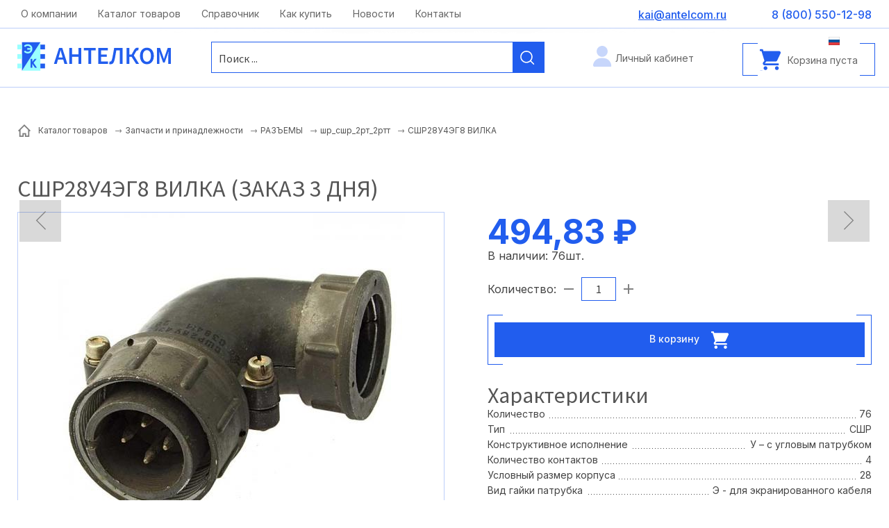

--- FILE ---
content_type: text/html; charset=UTF-8
request_url: https://www.antelcom.ru/catalog/zapchasti-i-prinadlezhnosti/razemi/elem441562/sshr28u4eg8-vilka/
body_size: 5579
content:
<!doctype html>
<html lang="RU">
<head>
<title>СШР28У4ЭГ8 ВИЛКА</title>
<meta name='keywords' content="" />
<meta name='description' content="" />
<meta http-equiv="Content-Type" content="text/html; charset=UTF-8" />
<meta name="viewport" content="width=device-width,initial-scale=1">
<link rel="canonical" href="https://www.antelcom.ru/catalog/zapchasti-i-prinadlezhnosti/razemi/elem441562/sshr28u4eg8-vilka/" />
<base href='https://www.antelcom.ru/'>
<link href='well/templates/ve01/style.css' type='text/css' rel="stylesheet" />
<link rel="icon" href="https://www.antelcom.ru/well/templates/favicon.ico" type="image/x-icon">
<script>function almaOnLoad(f) { if (window.loaded) {f();return;} if (!window.loadEvents) window.loadEvents = []; window.loadEvents.push(f);}</script>
<script src="js/alma_basket.js"></script>
</head>
<body>

<div class="main_bg"><div class="main_mid">

		


<div class="small_header">
	<div class="mid">
		
		<div class="small_menu">
					
		</div>
		
		
					
				
				<a href="mailto:kai@antelcom.ru" class="smh_mail">kai@antelcom.ru</a>		<a href="contacts/" class="smh_adress">Москва, ул. Московская, д.1 офис 1</a>				<div class="smh_time">c 08:00 до 20:00</div>					
		

		<div class="soc_seti">								</div>
		
		
		
		
		
	</div>
</div>
<header>
	<div class="menu_cont_hor">
	<div class="menu_mob">
		<div class="menu_mob_back"></div>
		<a href="/" class="logo menu_mob_logo" title=""></a>
		<div class="menu_mob_close"></div>
	</div>
	<nav class="menu">
		<ul>
			<li class='menu_separ'></li><li><a href='https://www.antelcom.ru/about/'>О компании</a></li><li class='menu_separ'></li><li><a href='https://www.antelcom.ru/catalog/'>Каталог товаров</a></li><li class='menu_separ'></li><li><a href='https://www.antelcom.ru/spravochnik/'>Справочник</a></li><li class='menu_separ'></li><li><a href='https://www.antelcom.ru/kak-kupit/'>Как купить</a></li><li class='menu_separ'></li><li><a href='https://www.antelcom.ru/news/'>Новости</a></li><li class='menu_separ'></li><li><a href='https://www.antelcom.ru/contacts/'>Контакты</a></li><li class='menu_separ'></li>		</ul>
		
					<a class="basket_mob_open" href="basket/">
				Корзина пуста			</a>
				
					
		<a href="account/" class="lk_enter">Личный кабинет</a>
					</nav>
</div>
	<div class="mid">
	
		<div class="search_mob_cont"> 			
<div class="search jsSearch">	
	<span class='jsQsearchBtn'></span>
	<input placeholder="Поиск ..." class='jsQsearchText'>
</div>
<script>
almaOnLoad(function(){
	if (window.searchInited) return; else window.searchInited = 1;
	var liveSearch = 1;
	var href = "https://www.antelcom.ru/catalog/?filter=title~!text!";

	function jsQsearchGO ($input) {
		var value = $input.val();
		if (value == '') return;
		window.location.href = href.replace(/!text!/, encodeURIComponent(value));
	}
	if (liveSearch) {
		new cLiveSearch({$input:$('.jsQsearchText'), href:href});
	} else {
		$('.jsSearch').each(function() {
			$input = $(this).find('.jsQsearchText')
			$input.keyup(function (e) { if (e.keyCode == 13) {jsQsearchGO($input);}});
		});
	}
	$('.jsSearch').each(function() {
		$input = $(this).find('.jsQsearchText')
		$(this).find('.jsQsearchBtn').click(function () {jsQsearchGO($input);});
	});
});
</script>

		</div>	

		<div class="menu_mob_open"></div>
		<a href="/" class="logo" title=""></a>
		
		
		<div class="search_mob_open"></div>
		
		
		
		<a href="/" class="slogan"></a>
		<a href="tel:+78005501298" class="grh_phone">8 (800) 550-12-98</a>					<a href="mailto:kai@antelcom.ru" class="grh_mail">kai@antelcom.ru</a>				
					<div class="header_im_cont">
					<script>
		almaOnLoad(function() {
			//return;
			almaBasket.initBrief({
				mode:2,
				addedToBasketText:"Товар добавлен в корзину!",
				addedToBasketExtText:"Вы можете продолжить совершать покупки или<br><a href=\"basket/\">перейти в корзину</a> для оформления заказа.",
				actionOnAdd : 1			});
		});
	</script>
		<script>
		almaOnLoad(function(){ $(document).on('click', ".almaBasketAdd", function () { try{ym(123456, 'reachGoal', 'basket_add')}catch(e){}; }); });
	</script>
		<ul class="header_im header_basket header_im_with_text">
		<li><a href="basket/"><span class="header_im_icon"></span><span class="header_im_text">Корзина пуста</span></a></li>
	</ul>
	
							</div>
		
		
		<div class="mob_line">
			<a href="contacts/" class="contacts_mob_open"></a>
			
			<a href="tel:+78005501298" class="grh_phone mob_line_show_on_mob">8 (800) 550-12-98</a>			
							
		<a href="account/" class="lk_enter">Личный кабинет</a>
						<a href="account/" class="account_mob_open"></a>
						
			
			
							<div class="langs langs_mob_open">
					<div class='langs_RU_chosed'></div>				</div>	
						
								</div>
	</div>
</header>


	<div class="main_middle">
		<div class="mid">
			<div class='breadcrumbs' itemscope='' itemtype='http://schema.org/BreadcrumbList'><!--noindex--><a href = 'https://www.antelcom.ru/' rel='nofollow'></a><!--/noindex--><span itemscope="" itemprop="itemListElement" itemtype="http://schema.org/ListItem">
				<a href = "catalog/" itemprop="item">
					<span itemprop="name">Каталог товаров</span>
					<meta itemprop="position" content="1">
				</a>
			</span> <span class='breadcrumbs_separ'></span><span itemscope="" itemprop="itemListElement" itemtype="http://schema.org/ListItem">
				<a href = "catalog/zapchasti-i-prinadlezhnosti/" itemprop="item">
					<span itemprop="name">Запчасти и принадлежности</span>
					<meta itemprop="position" content="2">
				</a>
			</span> <span class='breadcrumbs_separ'></span><span itemscope="" itemprop="itemListElement" itemtype="http://schema.org/ListItem">
				<a href = "catalog/zapchasti-i-prinadlezhnosti/razemi/" itemprop="item">
					<span itemprop="name">РАЗЪЕМЫ</span>
					<meta itemprop="position" content="3">
				</a>
			</span> <span class='breadcrumbs_separ'></span><span itemscope="" itemprop="itemListElement" itemtype="http://schema.org/ListItem">
				<a href = "catalog/zapchasti-i-prinadlezhnosti/razemi/elem441562/" itemprop="item">
					<span itemprop="name">шр_сшр_2рт_2ртт</span>
					<meta itemprop="position" content="4">
				</a>
			</span> <span class='breadcrumbs_separ'></span><span>СШР28У4ЭГ8 ВИЛКА</span></div>		</div>
		<div class="mid">	
			<main>
								
<div class="catalog_el" itemscope itemtype="http://schema.org/Product">
<h1>СШР28У4ЭГ8 ВИЛКА (заказ 3 дня)</h1>
	<div class="cel_main_block">
				
					
			
						
			
			<meta itemprop="name" content="СШР28У4ЭГ8 ВИЛКА">
					
				
		
		
				
		
		
				
		

			
		<div class="cel_main_block_data_cont">
			<div class="cel_main_block_data cel_main_block_data_width_slider_horizontal jsSliderDirection">
	
				<div class="cel_main_block_main_image">
										<div class="cel_bonus">
							</div>
					<div class="cel_img_cont">
						<a href="images/catalog/catalog/50113_image_big.jpeg" class="cel_img jsMainImage" title="СШР28У4ЭГ8 ВИЛКА" data-rel="ISO">
							<img src="images/catalog/catalog/50113_image_middleve.jpeg" alt="СШР28У4ЭГ8 ВИЛКА">
						</a>
											</div>
				</div>
				
				<div class="cel_main_block_addon_images">
									</div>
			</div>
			
					</div>
	</div>
	
	<div class="cel_price_block">
	
		<div class="cel_controle_cont">
						<div class="cel_controle">
															</div>				

		</div>
		
					<div class="cel_cost" itemprop="offers" itemscope itemtype="http://schema.org/Offer">
								<div class="cel_cost_new">494,83 &#8381;</div>

				<meta itemprop="price" content="494.83">
				<meta itemprop="priceCurrency" content="RUB">
			</div>
		В наличии: <span class='cel_ostatok_value'>76</span><span class='cel_ostatok_ed'>шт.</span>						<div class="cbskt_ctrl_quantity cel_quantity jsToBasketAmmC">
							<div class="cbskt_ctrl_quantity_text">Количество:</div>
							<a href="javascript:void(0)" class="cbsktq_dec jsToBasketAmmDec" title="Убавить на один"></a>
							<input
								value="1"
								data-minvalue="1"
								data-maxvalue="76"
								data-fraction="1"
								data-lessthanmintext='Минимально количество: 1'
								data-morethanmaxtext='Максимальное количество: 76'
								data-onoutoffractiontext='Неверная кратность количества товара для заказа.&lt;br&gt;Должно быть кратно &lt;b&gt;1&lt;/b&gt;!&lt;br&gt;Округлено до ближайшего возможного значения.'
							>
							<a href="javascript:void(0)" class="cbsktq_inc jsToBasketAmmInc" title="Добавить еще один"></a>
													</div>
						<a href="index2.php?menu=basket&task=add_item&catID=66&ID=50113" onclick="try{ym(123456, 'reachGoal', 'basket_add_element')}catch(e){};" class="cel_basket button almaBasketAdd" title="СШР28У4ЭГ8 ВИЛКА" rel="nofollow">В корзину <div class="cel_basket_img"></div></a>			<div class="cel_ostatok">
								</div>
										<div class="tabs_cont section">
				<ul class="tabs" data-bhash=1 data-name='element' data-scrollto=1>
					<li id="" ><span>Характеристики<span></li>				</ul>
				<div class="tabs_content">
					<div class="box"><table class='properties_table' id='properties_table50113'><tr class='group active' data-group='1'><td colspan=2>Характеристики<tr class='property' data-group='1'><td><span class='name'>Количество</span>
				<td><span class='value'>76</span><tr class='property' data-group='1'><td><span class='name'>Тип</span>
				<td><span class='value'>СШР</span><tr class='property' data-group='1'><td><span class='name'>Конструктивное исполнение</span>
				<td><span class='value'>У – с угловым патрубком</span><tr class='property' data-group='1'><td><span class='name'>Количество контактов</span>
				<td><span class='value'>4</span><tr class='property' data-group='1'><td><span class='name'>Условный размер корпуса</span>
				<td><span class='value'>28</span><tr class='property' data-group='1'><td><span class='name'>Вид гайки патрубка</span>
				<td><span class='value'>Э - для экранированного кабеля</span><tr class='property' data-group='1'><td><span class='name'>Часть соединителя</span>
				<td><span class='value'>Г - вилка</span><tr class='property' data-group='1'><td><span class='name'>Сочетание контактов</span>
				<td><span class='value'>8</span></table><script>almaOnLoad(function(){$('.properties_table .group').click(function() {
		if ($(this).hasClass('active')) {
			$(this).removeClass('active');
			$(this).parents('table').find('.property[data-group='+$(this).data('group')+']').hide();
		} else {
			$(this).addClass('active');
			$(this).parents('table').find('.property[data-group='+$(this).data('group')+']').show();				
		}
	});});</script></div>				 </div>
			</div>
					
			<p>


	<div class="block_icons block_icons_14 main_middle rightText" >
		<div class="mid" style="width:500px;">
					</div>
		<div class="midder" style="
			width:500px;						">
			<div 
							class="elem " 
							style="width:500px;min-height:65px;"																					data-id="icon15"
					> 
					
					<div class="bg" ></div>
					<div class="img"  
							 
																																			style="flex-basis:60px;height:60px;background-image:url(images/catalog/icons/15_img_big.jpeg);" >
																		</div>
											<div class="text" style="padding-left:20px;">
							<div class="elem_header">Наличие на складе в Москве широкого перечня комплектующих</div>
													</div>
					 
				</div><div 
							class="elem " 
							style="width:500px;min-height:65px;"																					data-id="icon16"
					> 
					
					<div class="bg" ></div>
					<div class="img"  
							 
																																			style="flex-basis:60px;height:60px;background-image:url(images/catalog/icons/16_img_big.jpeg);" >
																		</div>
											<div class="text" style="padding-left:20px;">
							<div class="elem_header">Налаженные связи с поставщиками позволяют гарантировать точные сроки выполнения заказов</div>
													</div>
					 
				</div><div 
							class="elem " 
							style="width:500px;min-height:65px;"																					data-id="icon17"
					> 
					
					<div class="bg" ></div>
					<div class="img"  
							 
																																			style="flex-basis:60px;height:60px;background-image:url(images/catalog/icons/17_img_big.jpeg);" >
																		</div>
											<div class="text" style="padding-left:20px;">
							<div class="elem_header">Доставка по всей России</div>
													</div>
					 
				</div><div 
							class="elem " 
							style="width:500px;min-height:65px;"																					data-id="icon18"
					> 
					
					<div class="bg" ></div>
					<div class="img"  
							 
																																			style="flex-basis:60px;height:60px;background-image:url(images/catalog/icons/18_img_big.jpeg);" >
																		</div>
											<div class="text" style="padding-left:20px;">
							<div class="elem_header">Самовывоз со склада в Москве</div>
													</div>
					 
				</div>		</div>
			</div>

	</div>
	
	
	
	
	
	
	<div class="cel_content_block">
		
					<div itemprop="description"></div>
				
		
					<div class="cel_bottom">
						<div class="clear"></div>
		</div>
	</div>
	
	
		<div class="clear"></div>
</div>




	<div class="ni_nav">
				<div class="ni_nav_cont"><a href="catalog/zapchasti-i-prinadlezhnosti/razemi/elem441562/page2/" class="button_sm but_back">Вернуться</a></div>			</div>
	<a href='catalog/zapchasti-i-prinadlezhnosti/razemi/elem441562/sshr28p4eg8-vilka-os/' class='catalog_prev_item'></a><a href='catalog/zapchasti-i-prinadlezhnosti/razemi/elem441562/2rt32u10eg1-vilka/' class='catalog_next_item'></a>			</main>
		</div>
	</div>	

	


<footer>
	<div class="mid">
		<div class="fcolmn_33">
			
			
						
			<p><a href="files/price_antelcom.zip"><img src="images/dw_w.png" alt="" width="20" height="20" style="vertical-align: middle; margin-right: 15px; float: left;" />Прайс-лист на электронные компоненты (склад) 06.04.2023</a></p>
<p>&nbsp;</p>
<p><a href="files/price_antelcom_import.zip"><img src="images/dw_w.png" alt="" width="20" height="20" style="vertical-align: middle; margin-right: 15px; float: left;" />Прайс-лист на импортные электронные компоненты (заказ 3 дня) 26.04.2023</a></p>
<p>&nbsp;</p>
<p><a href="files/pripoy_antelcom.zip"><img src="images/dw_w.png" alt="" width="20" height="20" style="vertical-align: middle; margin-right: 15px; float: left;" />Прайс-лист на паяльное оборудование и расходные материалы 26.04.2023</a></p>			<a href="/" class="f_logo"></a>
			

		</div>
		<div class="fcolmn_33_2">
			<a href="catalog/" class="fcolmn_header_name">Информация</a>			<div class="f_menu">
				<a href='https://www.antelcom.ru/about/'>О компании</a><a href='https://www.antelcom.ru/catalog/'>Каталог товаров</a><a href='https://www.antelcom.ru/spravochnik/'>Справочник</a><a href='https://www.antelcom.ru/news/'>Новости</a><a href='https://www.antelcom.ru/polzovatelskoe-soglashenie/'>Пользовательское соглашение</a>			</div>
		
		</div>
		<div class="fcolmn_33_3">
			<a href="contacts/" class="fcolmn_header_name">Покупателям</a>		<div class="f_menu">
				<a href='https://www.antelcom.ru/kak-kupit/'>Как купить</a><a href='https://www.antelcom.ru/account/'>Войти</a><a href='https://www.antelcom.ru/account/regform/'>Регистрация</a><a href='https://www.antelcom.ru/account/orders/'>Мои заказы</a><a href='https://www.antelcom.ru/contacts/'>Контакты</a>			</div>
		</div>
				<div class="fcolmn_33_4">
			<div class="fcolmn_header_name">Контакты</div>				<a href="tel:88005501298" class="f_sm_phone">8 (800) 550-12-98</a>			<a href="mailto:kai@antelcom.ru" class="f_sm_mail">kai@antelcom.ru</a>			<div class="f_sm_adress">125430, г. Москва, ул. Фабричная, д. 6, стр. 1</div>			<div class="f_sm_sitemap"><p><a href="form/get/call" class="almaPopup button_sm_5">Оставить заявку</a></p></div>								</div>
	</div>
	
	<div class="footer_after">
		<div class="mid">
			<div class="f_copy"><span>© 2025 ООО «Антелком». Все права защищены.</span></div>
			<a href="privacy-policy" class="f_privacy" target="_blank" rel="nofollow">Политика конфиденциальности</a>
			<a href="/" class="almaUp"></a>
			<a href="https://linkall.ru/" class="f_linkall">Создание сайта<br>и продвижение</a>
			<div class="f_couner">
				<!-- Yandex.Metrika counter -->
<script type="text/javascript" >
   (function(m,e,t,r,i,k,a){m[i]=m[i]||function(){(m[i].a=m[i].a||[]).push(arguments)};
   m[i].l=1*new Date();
   for (var j = 0; j < document.scripts.length; j++) {if (document.scripts[j].src === r) { return; }}
   k=e.createElement(t),a=e.getElementsByTagName(t)[0],k.async=1,k.src=r,a.parentNode.insertBefore(k,a)})
   (window, document, "script", "https://mc.yandex.ru/metrika/tag.js", "ym");

   ym(93094785, "init", {
        clickmap:true,
        trackLinks:true,
        accurateTrackBounce:true,
        webvisor:true,
        ecommerce:"dataLayer"
   });
</script>
<noscript><div><img src="https://mc.yandex.ru/watch/93094785" style="position:absolute; left:-9999px;" alt="" /></div></noscript>
<!-- /Yandex.Metrika counter -->			</div>
		</div>
	</div>
</footer>

</div></div><script src='https://ajax.googleapis.com/ajax/libs/jquery/2.0.3/jquery.min.js'></script>
<script src='well/templates/ve01/js.js'></script>
<script>$(document).ready(function () {; window.loaded = true;if (window.loadEvents) for(var i in window.loadEvents) window.loadEvents[i]();});
</script>
<script src="js/alma_catalog.js"></script><script>adminHotKeyEnable();</script>
</body>
</html>

--- FILE ---
content_type: application/javascript; charset=UTF-8
request_url: https://www.antelcom.ru/js/alma_basket.js
body_size: 10099
content:
var almaBasket = (function () {
	var basketItems = []
	var basketTotals = {amm:0, cost:0}
	var briefItemLimit = 3;
	var mode = 1 // php - 1, js - 2, cookies - 3
	var addedToBasketText = '';
	var addedToBasketExtText = '';
	var actionOnAdd = 0;
	var orderMinCost = 0;
	
	function enableButtons() {
		// using alma_catalog.js functionality
		$('.cbskt_ctrl_quantity').addClass('jsToBasketAmmC');
		toBasketAmmControlInit({onChange:function (value, $input) {
			var parent = $input.parents('.catalog_bskt');
			setItemAmmInShow(parent.data('id'), value, parent); // check maxvalue only on server
		}});
	
	
		$('.basketItemAmm').each(function(e) {
			$(this).attr('readonly', false);
		});	
		/*
		$('.basketItemAmm').click(function(e) {
			$(this).select();
		});
		$('.basketItemAmm').bind("keydown", function(e) {
			if (e.keyCode == 46 || e.keyCode == 8) {
				// backspace OR del - do nth
			} else if ((e.keyCode >= 48 && e.keyCode <= 57) || (e.keyCode >= 96 && e.keyCode <= 105)) {
				// 0-9 or numpad 0 - 9
			} else {
				return false; // not a 0-9 - prevent keyup
			}
		});	
			
		$('.basketItemAmm').bind("change keyup input click", function() {
			var v = this.value.replace(/[^\d]+/g, '');
			if (v!=this.value) this.value = v

			var parent = $(this).parents('.catalog_bskt');
			var ID = parent.data('id')
			
			var amm = isNaN($(this).val()) ? 0 : parseInt($(this).val());
			setItemAmmInShow(ID, amm, parent);	
		});
		$('.basketItemAmm').keypress(function(e) {
			if (e.which!==13) return;
			var parent = $(this).parents('.catalog_bskt');
			var ID = parent.data('id')
			
			var amm = isNaN($(this).val()) ? 0 : parseInt($(this).val())
			setItemAmmInShow(ID, amm, parent);
		});
		$('.cbsktq_dec').click(function(e) {
			$(this).attr('href', 'javascript:void(0)');
			var parent = $(this).parents('.catalog_bskt');
			var ID = parent.data('id')
			
			var value = parseInt(parent.find('input.basketItemAmm').val());
			value = Math.max(0, value-1);

			setItemAmmInShow(ID, value, parent);
			return false;
		});
		$('.cbsktq_inc').click(function(e) {
			$(this).attr('href', 'javascript:void(0)');
			var parent = $(this).parents('.catalog_bskt');
			var ID = parent.data('id')
			var value = parseInt(parent.find('input.basketItemAmm').val());

			setItemAmmInShow(ID, ++value, parent);
			return false;
		});
		*/
		$('.cbskt_del > a').click(function(e) {
			$(this).attr('href', 'javascript:void(0)');
			var parent = $(this).parents('.catalog_bskt');
			var ID = parent.data('id')
			setItemAmmInShow(ID, 0, parent);
			return false;
		});	
	}
	function setItemAmmInShow (ID, amm, parent, skipRecalcServer) {
		recalc(ID, amm);
		recalcTotals();
		refreshTotals();
		refreshItem(ID, parent);
		refreshBrief();
		if (!skipRecalcServer) recalcServer(ID, 'set');
	}
	function refreshItem(ID, parent) {
		if (!parent) parent = $('.catalog_bskt[data-id='+ID+']');
		
		if (typeof(basketItems[ID])!=='undefined' && basketItems[ID].amm > 0) {
			var totalItemCost = basketItems[ID].amm * basketItems[ID].cost;
			parent.find('.cbskt_ctrl_total').html(number_format(totalItemCost, 2, '.', ' ')+" &#8381;");
			parent.find('input.basketItemAmm').val(basketItems[ID].amm);
		} else {
			parent.remove();
		}
	}
	function recalcServer(ID, op, callBack) {
		//return; //!
		if (typeof(callBack)!=='function') callBack = null
		var amm = basketItems[ID]?basketItems[ID].amm:0;
		switch (mode) {
			case 2 :
				var ammQ = typeof(amm)!='undefined' ? "&amm="+amm : '';
				var url = "index2.php?menu=basket&task=recalc&ID="+ID+"&op="+op+ammQ+"&ajax=1";
				$.get(url).done(function(DATA) {
					if (callBack!==null) callBack(DATA);
					else {
						try{ var IDATA = JSON.parse(DATA); } catch (e) {}
						if (IDATA) {
							if (isset(IDATA.message)) almaPopup(IDATA.message);
							if (isset(IDATA.ammAvailable)) setItemAmmInShow (ID, IDATA.ammAvailable, null, true);
						} else {
							if (DATA !== 'OK') almaPopup('Ошибка изменения заказа.');
						}
					}
				}).fail(function(){almaPopup('Ошибка запроса, пожалуйста повторите позже.');});
				break;
			case 3 :
				$.cookie.json = true;
			//	$.removeCookie('basket');
				var cookieBasket = $.cookie('basket');
				if (typeof(cookieBasket)=='undefined') cookieBasket = {}
				if (typeof(cookieBasket['_'+ID])=='undefined') cookieBasket['_'+ID] = {}
				cookieBasket['_'+ID].amm = amm;
				$.cookie('basket', cookieBasket)
				printr($.cookie('basket'))
				//alert(document.cookie);
				callBack();
		}


	}
	
	function recalc (ID, amm) {
		if (amm<=0) delete(basketItems[ID]);
		else basketItems[ID].amm = amm;
	}

	function recalcTotals () {
		basketTotals = {amm:0, cost: 0}
		
		for (var item in basketItems) {
			basketTotals.amm += basketItems[item].amm;
			basketTotals.cost += basketItems[item].amm*basketItems[item].cost;
		}
	}
	
	function refreshTotals () {
		if (basketTotals.amm) {
			$('#basketTotalCost').html(number_format(basketTotals.cost, 2, '.', ' ')+" &#8381;");
		} else {
			//$('.catalog_bskt').remove();
			var url = "basket";
			document.location.href = url;
		}
		if (orderMinCost > 0) {
			$('.jsOrderBtn').toggle(basketTotals.cost >= orderMinCost);
			$('.jsOrderMinCostNotReached').toggle(basketTotals.cost < orderMinCost);
		}		
	}
	function refreshBrief () {
		var cont = $('.header_basket');
		var briefItems = $('.header_basket > li > ul >li');
		
		var shownAmm = 0;
		var totalAmm = 0;
		$('.header_basket > li > ul >li').each(function () {
			if (!$(this).hasClass('basketBriefItem')) return;
			var ID = $(this).data('id')
			if (typeof(basketItems[ ID ]) === 'undefined') {
				$(this).hide();
			} else {
				totalAmm++;
				if (shownAmm >= briefItemLimit)	$(this).hide();
				else {
					if (basketItems[ ID ].amm != 0) {
					//	alert(ID+' '+basketItems[ ID ].amm);
						$(this).show();
						shownAmm++;
					} else {
						$(this).hide();
					}
				}
			}
		});
		//	alert(shownAmm+' '+briefItemLimit)
		//console.log(totalAmm +' '+ shownAmm);
		if (totalAmm <= shownAmm) $('.basketBriefMore').hide();
		else $('.basketBriefMore').html("... и еще "+(totalAmm - shownAmm)+
			" позиц"+getEnding (totalAmm - shownAmm, [['1\\d','ий'], ['1','ия'], ['[2|3|4]','ии'], ['\\d','ий']]));
		$('.basketBriefTotal').html("Всего в корзине "+basketTotals.amm+
			" товар"+getEnding (basketTotals.amm, [['1\\d','ов'], ['1',''], ['[2|3|4]','а'], ['\\d','ов']])+
			"<br>на сумму "+number_format(basketTotals.cost, 2, '.', ' ')+" &#8381;");
		$('.header_basket_full > a > span > span').html(basketTotals.amm);
		
		$('.header_im_icon>span:nth-child(1)').html(basketTotals.amm);
		$('.header_im_text').html(number_format(basketTotals.cost, 2, '.', '&nbsp;')+' &#8381');
		
		$shopPanel = $('.shopPanel');
		if ($shopPanel.length) {
			$shopPanel.find('.jsShopBasket').attr('data-amm', basketTotals.amm);
		}		
	}
	/* for mode=2 toBasket click
	function incItemAmm (ID, amm) {
		if (typeof(basketItems[ID])=='undefined') basketItems[ID] = {amm:0, cost:0}
		recalc(ID, basketItems[ID].amm+amm);
		recalcTotals();
		refreshBrief();
		recalcServer(ID, 'set', function (DATA) {
			$('ul.header_basket').replaceWith(DATA);
			almaPopup('Товар добавлен в корзину');
		});
	}
	*/
	function enableToBasketLinks () {
		switch (mode) {
			case 2 :
				$(".almaBasketAdd").click(function () {
					var url = $(this).attr('href')+"&returnBrief=1";
					$.get(url).done(function(DATA) {
						try{ var IDATA = JSON.parse(DATA); } catch (e) {}
						if (IDATA && isset(IDATA.errorDescr)) almaPopup(IDATA.errorDescr);
						else {
							$('ul.header_basket').replaceWith(DATA);
							switch(actionOnAdd) {
								case 5 : // Спросить пользователя
									almaPopup(addedToBasketExtText); break;
								case 2 : // Уведомление и переход в корзину
									almaPopup(addedToBasketText); 
									setTimeout(function () { window.location.href = 'basket/'; }, 2000);
									break;
								case 4 : // Без уведомления переход в корзину	
									window.location.href = 'basket/'; break;
								case 1 : // Уведомление и возврат на пред. стр.	
									almaPopup(addedToBasketText); break;
								case 3: // Без уведомления возврат на пред. стр.
								default:
							}
						}
					}).fail(function(){almaPopup('Ошибка запроса, пожалуйста повторите позже.');});				
					return false;
				});
				break;
			case 3: 
				/*
				var ID = $(this).data('ID');
				if (!ID) return;
				$(this).attr('href', 'javascript:void(0)');				
				incItemAmm (ID, 1);
				
				return false;
				*/
			case 1 :
			default:
				break;			
		}
	}
	
	return {
		initShowPage : function (DATA) { // DATA = {mode, items, orderMinCost}s
			mode = DATA.mode;
			basketItems = DATA.items;
			orderMinCost = DATA.orderMinCost

			switch (mode) {
				case 3 :
					// здесь загрузка из кукисов
				case 2 :
					$(window).load(enableButtons);
					break;
				case 1 :
				default:
					break;					
			}
			
			// below for orderMinCost
			recalcTotals();
			refreshTotals();
		},
		initBrief : function (s) { //s = {mode, addedToBasketText, addedToBasketExtText, actionOnAdd}
			mode = s.mode;
			addedToBasketText = s.addedToBasketText;
			addedToBasketExtText = s.addedToBasketExtText;
			actionOnAdd = s.actionOnAdd;
			switch (mode) {
				case 3 :
					// здесь загрузка из кукисов
				case 2 :
					$(window).load(enableToBasketLinks);
					break;
				case 1 :
				default:
					break;					
			}		
		
		}
	/*	loadFromA : function  (items) {
			basketItems = items;
		}*/
	}
})();	